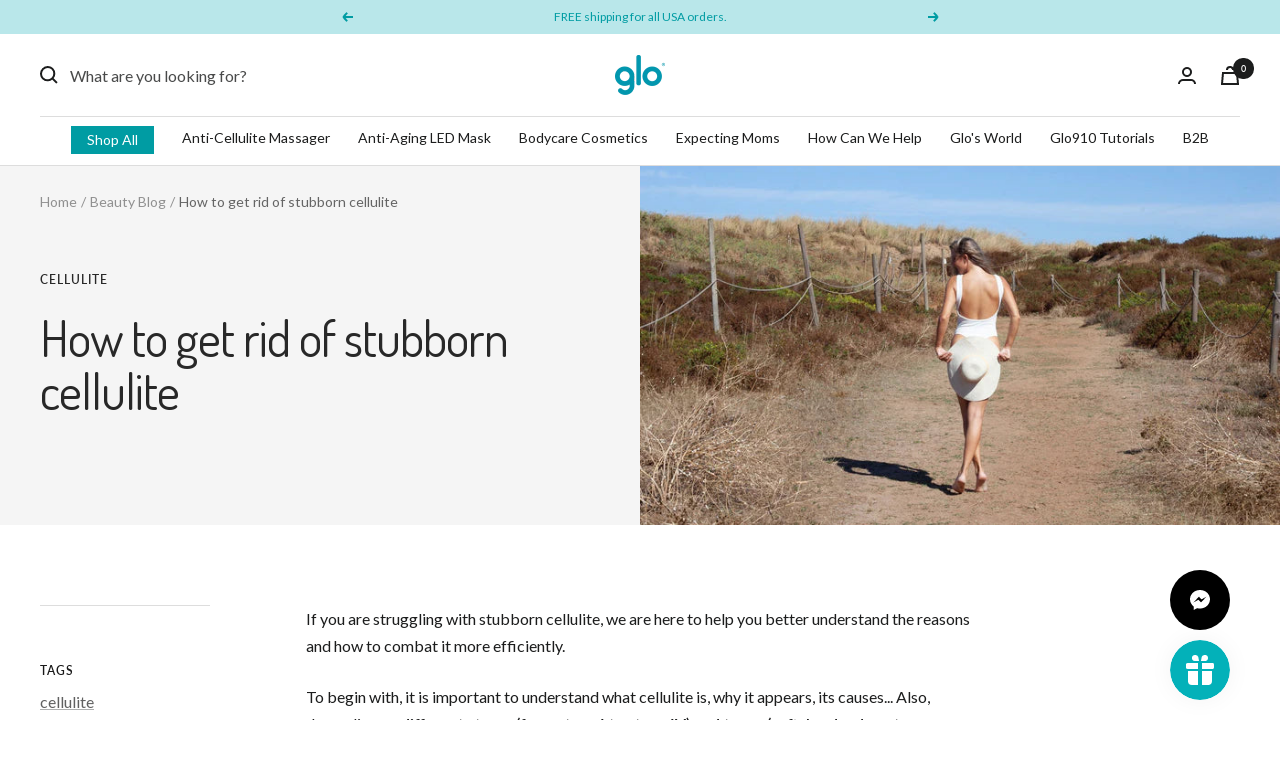

--- FILE ---
content_type: text/javascript; charset=utf-8
request_url: https://app-api.vidjet.io/2145eb0e-56ba-46bf-83b6-201371c87bd0/shopify/scripttag?v=1678095598478&shop=glo-bodycare.myshopify.com
body_size: 196
content:
(function (d, s, id) {
  if (d.getElementById(id)) return;
  const t = d.getElementsByTagName(s)[0];
  const vis = d.createElement(s);
  vis.id = id;
  vis.src = 'https://media.vidjet.io/client-app.js?siteId=2145eb0e-56ba-46bf-83b6-201371c87bd0';
  t.parentNode.insertBefore(vis, t);
})(document, 'script', 'vidjet');


--- FILE ---
content_type: text/plain; charset=utf-8
request_url: https://d-ipv6.mmapiws.com/ant_squire
body_size: 148
content:
glo910.com;019bfcbc-8e58-7df7-8b4e-8d793c56e8a1:45a7a4c5089666ce5269da049a8e5070f8a928c8

--- FILE ---
content_type: text/javascript
request_url: https://us.glo910.com/cdn/shop/t/15/assets/custom.js?v=172160924908390113221761739524
body_size: 1129
content:
$(document).ready(function(){var currentUrl=window.location.hostname;if(localStorage.getItem("countryPopup")){var countryInfo=JSON.parse(localStorage.getItem("countryPopup")),dateString=countryInfo.timestamp,now=new Date().getTime().toString();now-dateString>86400&&localStorage.setItem("countryPopup","")}else{var access_key="1f6d5558c805d0a7026044543eb245da";$.ajax({url:"https://api.ipstack.com/check?access_key="+access_key,dataType:"jsonp",success:function(json){json.continent_code=="EU"&&currentUrl=="us.glo910.com"?($(".popup-country").show(),$(".subscription-popup--container").removeClass("popup--show"),json.country_code!="ES"&&$(".flag__europe").attr("href","https://www.glo910.com/en")):json.continent_code!="EU"&&currentUrl=="www.glo910.com"?($(".popup-country").show(),$(".subscription-popup--container").removeClass("popup--show")):openPopup()}})}$(".current-store").on("click",function(e){e.preventDefault(),e.stopImmediatePropagation(),$(".popup-country").hide(),setTimeout(function(){$(".subscription-popup--container").addClass("popup--show")},2e3);var countryDate={value:"shown",timestamp:new Date().getTime()};localStorage.setItem("countryPopup",JSON.stringify(countryDate))}),$(".trigger-play").on("click touch",function(e){e.preventDefault();let video=$(this).closest(".product-grid__video-wraper").find("video");$(this).hide(),video.addClass("active-video").get(0).play()}),$(document).on("click touch",".active-video",function(e){e.preventDefault();let video=$(this);video.closest(".product-grid__video-wraper").find(".trigger-play").show(),video.removeClass("active-video").get(0).pause(),video.get(0).currentTime=0,video.get(0).load()}),$(".impact__myanmar-slider").slick({centerMode:!0,centerPadding:"16px",arrows:!1,dots:!1,autoplay:!0,autoplaySpeed:2e3,slidesToShow:1,responsive:[{breakpoint:740,settings:{slidesToShow:2,centerPadding:"0px"}}]}),$("[data-open-lightbox]").on("click touch",function(){var lightbox=$(this).attr("href");lity(lightbox);var video=$(lightbox).find("video");video.get(0).currentTime=0,video.get(0).play()}),$(document).on("lity:close",function(event,instance){$("video").each(function(){$(this).get(0).pause()})})}),$(document).ready(function(){$(".pvr-videos-slider-3").slick({centerMode:!0,arrows:!1,centerPadding:"60px",slidesToShow:3,responsive:[{breakpoint:740,settings:{arrows:!1,centerMode:!0,centerPadding:"40px",slidesToShow:1}}]}),$(".pvr-videos-slider-4").slick({centerMode:!0,arrows:!1,centerPadding:"60px",slidesToShow:4,responsive:[{breakpoint:740,settings:{arrows:!1,centerMode:!0,centerPadding:"40px",slidesToShow:1}}]}),$(".pvr-videos-slider-5").slick({centerMode:!0,arrows:!1,centerPadding:"60px",slidesToShow:3,responsive:[{breakpoint:740,settings:{arrows:!1,centerMode:!0,centerPadding:"40px",slidesToShow:1}}]}),$(".pvr-videos-slider-6").slick({centerMode:!0,arrows:!1,centerPadding:"60px",slidesToShow:3,responsive:[{breakpoint:740,settings:{arrows:!1,centerMode:!0,centerPadding:"40px",slidesToShow:1}}]}),$(".pvr-videos-slider-2").slick({centerMode:!0,arrows:!1,centerPadding:"60px",slidesToShow:2,responsive:[{breakpoint:740,settings:{arrows:!1,centerMode:!0,centerPadding:"40px",slidesToShow:1}}]}),$(".play-video").on("click",function(){$(".video-content").each(function(){var video2=$(this).get(0);video2.pause(),video2.controls=!1}),$(".play-video").not(this).show(),$(".toggle-audio").text("Sound");var video=$(this).siblings(".video-content").get(0);video.play(),video.muted=!1,video.controls=!0,$(this).siblings(".pause-video").show(),$(this).hide()}),$(".toggle-audio").on("click",function(){var video=$(this).siblings(".video-content").get(0);video.muted=!video.muted,$(this).text(video.muted?"Sound":"Mute")}),$(".pause-video").on("click",function(){var video=$(this).siblings(".video-content").get(0);video.pause(),video.controls=!1,$(this).hide(),$(this).siblings(".play-video").show(),$(this).siblings(".toggle-audio").hide().text("Sound")}),window.innerWidth>768&&$(".slick-current video").each(function(){$(this).get(0).play()})}),$(document).ready(function(){$(".testimonials-slider").slick({centerMode:!0,arrows:!1,centerPadding:"60px",slidesToShow:3,dots:!0,responsive:[{breakpoint:740,settings:{arrows:!1,centerMode:!0,centerPadding:"40px",slidesToShow:1}}]})}),document.addEventListener("DOMContentLoaded",function(){var slides=document.querySelectorAll(".pvr-results-card-before-after-slide");slides.forEach(slide=>{slide.addEventListener("click",function(){var parentCard=this.closest(".pvr-results-card"),containers=parentCard.querySelectorAll(".img-comp-container"),siblingSlides=parentCard.querySelectorAll(".pvr-results-card-before-after-slide");containers.forEach(container=>container.classList.remove("active")),siblingSlides.forEach(s=>s.classList.remove("active")),this.classList.add("active");var targetId=this.getAttribute("target"),targetContainer=parentCard.querySelector(targetId);targetContainer&&(targetContainer.classList.add("active"),initComparisonsForContainer(targetContainer))})});var initiallyActiveContainers=document.querySelectorAll(".img-comp-container.active");initiallyActiveContainers.forEach(container=>{initComparisonsForContainer(container)})});function initComparisonsForContainer(container){var overlays=container.querySelectorAll(".img-comp-overlay:not([data-initialized])");overlays.forEach(overlay=>{compareImages(overlay),overlay.setAttribute("data-initialized","true")})}function compareImages(img){var slider,clicked=0,w,h;w=img.offsetWidth,h=img.offsetHeight,img.style.width=w/2+"px",slider=document.createElement("DIV"),slider.setAttribute("class","img-comp-slider"),img.parentElement.insertBefore(slider,img),slider.style.top=h/2-slider.offsetHeight/2+"px",slider.style.left=w/2-slider.offsetWidth/2+"px",slider.addEventListener("mousedown",slideReady),window.addEventListener("mouseup",slideFinish),slider.addEventListener("touchstart",slideReady),window.addEventListener("touchend",slideFinish);function slideReady(e){e.preventDefault(),clicked=1,window.addEventListener("mousemove",slideMove),window.addEventListener("touchmove",slideMove)}function slideFinish(){clicked=0}function slideMove(e){if(clicked!==0){var pos=getCursorPos(e);pos=Math.max(0,Math.min(pos,w)),slide(pos)}}function getCursorPos(e){e=e.changedTouches?e.changedTouches[0]:e;var a=img.getBoundingClientRect(),x=e.pageX-a.left-window.pageXOffset;return x}function slide(x){img.style.width=x+"px",slider.style.left=img.offsetWidth-slider.offsetWidth/2+"px"}}document.body.addEventListener("click",function(event){if(event.target.classList.contains("donation-swatch")){document.querySelectorAll(".donation-swatch").forEach(swatch=>{swatch.classList.remove("active")}),event.target.classList.add("active");const idDonation=event.target.getAttribute("data-id-donation"),src=event.target.getAttribute("data-src");document.getElementById("id-donation").value=idDonation,document.getElementById("donation-image").src=src}});
//# sourceMappingURL=/cdn/shop/t/15/assets/custom.js.map?v=172160924908390113221761739524
